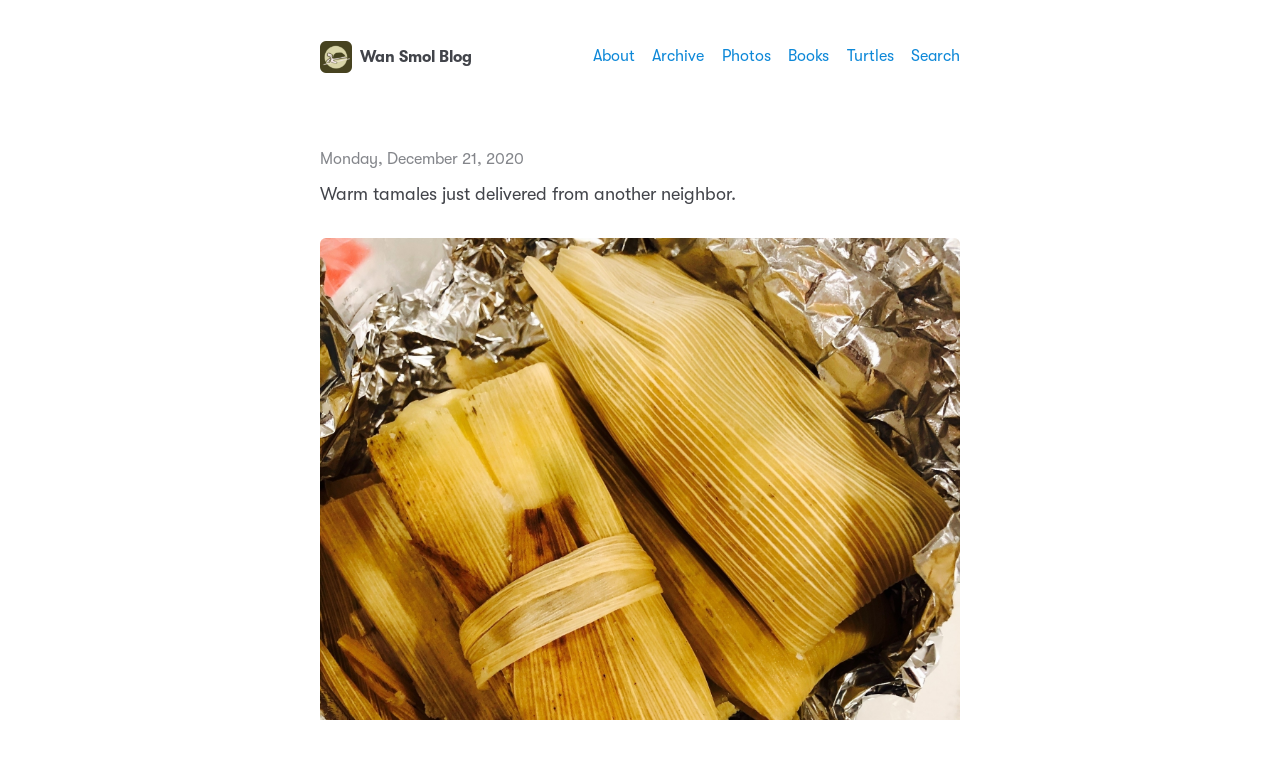

--- FILE ---
content_type: text/html; charset=utf-8
request_url: https://smol.zuiker.com/2020/12/21/warm-tamales-just.html
body_size: 9565
content:
<!DOCTYPE html>
<html lang="en">
    <head>
  <meta charset="utf-8">
  <meta http-equiv="X-UA-Compatible" content="IE=edge">
  <meta name="viewport" content="width=device-width, initial-scale=1, minimum-scale=1">
  <meta name="view-transition" content="same-origin" />
  <title>Warm tamales just delivered from … | Wan Smol Blog</title>
  <link rel="preload" href="/fonts/GT-W-Regular.woff2" as="font" type="font/woff2" crossorigin="anonymous"/>
  <link rel="preload" href="/fonts/GT-W-Regular-Oblique.woff2" as="font" type="font/woff2" crossorigin="anonymous"/>
  <link rel="preload" href="/fonts/GT-W-Bold.woff2" as="font" type="font/woff2" crossorigin="anonymous"/>
  <link rel="preload" href="/fonts/GT-W-Bold-Oblique.woff2" as="font" type="font/woff2" crossorigin="anonymous"/>
  <meta property="og:title" content="Wan Smol Blog">
  <meta name="twitter:title" content="Wan Smol Blog">
  <meta name="twitter:card" content="summary">
  <meta name="description" content="Warm tamales just delivered from another neighbor.">
  <meta property="og:description" content="Warm tamales just delivered from another neighbor.">
  <meta name="twitter:description" content="Warm tamales just delivered from another neighbor.">
  <meta property="og:image" content="https://cdn.uploads.micro.blog/348/2020/ae37195541.jpg">
  <link rel="canonical" href="https://smol.zuiker.com/2020/12/21/warm-tamales-just.html">
  <link rel="author" href="humans.txt" />
  <link href="/css/fonts.css?1765639369" rel="preload stylesheet" as="style">
  <link href="/css/main.css?1765639369" rel="preload stylesheet" as="style">
  <link href="/css/photos-grid.css?1765639369"rel="preload stylesheet" as="style">
  <meta name="color-scheme" content="light dark" />
  <meta name="theme-color" content="#ffffff" media="(prefers-color-scheme: light)" />
  <meta name="theme-color" content="#20232a" media="(prefers-color-scheme: dark)" />
  <style>.site-nav {max-width:var(--site-width)}</style>
  
  <link rel="alternate" href="https://smol.zuiker.com/feed.xml" type="application/rss+xml" title="Wan Smol Blog">
  <link rel="alternate" href="https://smol.zuiker.com/feed.json" type="application/json" title="Wan Smol Blog">



  <link rel="alternate" href="https://smol.zuiker.com/podcast.xml" type="application/rss+xml" title="Podcast">
  <link rel="alternate" href="https://smol.zuiker.com/podcast.json" type="application/json" title="Podcast">


<link rel="me" href="https://micro.blog/antonzuiker">


  <link rel="me" href="https://twitter.com/mistersugar">



  <link rel="me" href="https://github.com/mistersugar">




<link rel="shortcut icon" href="https://micro.blog/antonzuiker/favicon.png" type="image/x-icon">
<link rel="EditURI" type="application/rsd+xml" href="https://smol.zuiker.com/rsd.xml">
<link rel="authorization_endpoint" href="https://micro.blog/indieauth/auth">
<link rel="token_endpoint" href="https://micro.blog/indieauth/token">
<link rel="subscribe" href="https://micro.blog/users/follow">
<link rel="webmention" href="https://micro.blog/webmention">
<link rel="micropub" href="https://micro.blog/micropub">
<link rel="microsub" href="https://micro.blog/microsub">

<link rel="stylesheet" href="/custom.css?1765639369">


  <link rel="stylesheet" href="/css/all.min.css?v=2">

  <link rel="stylesheet" href="/css/collections.css?v=2">



  <script>
	document.addEventListener('DOMContentLoaded', () => {
		const images = document.querySelectorAll('.microblog_collection img');
		let currentImageIndex = 0;
		let isMultiLightbox = false;

		function createLightbox() {
			
			const lightbox = document.createElement('div');
			lightbox.id = 'microblog_lightbox';
			
			const closeBtn = document.createElement('button');
			closeBtn.id = 'microblog_lightbox_close_btn';
			closeBtn.innerHTML = '&times;';
			
			const prevBtn = document.createElement('button');
			prevBtn.id = 'microblog_lightbox_prev_btn';
			prevBtn.className = 'microblog_lightbox_nav';
			prevBtn.innerHTML = '&larr;';
			
			const nextBtn = document.createElement('button');
			nextBtn.id = 'microblog_lightbox_next_btn';
			nextBtn.className = 'microblog_lightbox_nav';
			nextBtn.innerHTML = '&rarr;';
			
			const lightboxImg = document.createElement('img');
			lightboxImg.id = 'microblog_lightbox_img';
			lightboxImg.alt = 'Lightbox Image';
			
			lightbox.appendChild(closeBtn);
			lightbox.appendChild(prevBtn);
			lightbox.appendChild(lightboxImg);
			lightbox.appendChild(nextBtn);
			
			document.body.appendChild(lightbox);
		
			return { lightbox, closeBtn, prevBtn, nextBtn, lightboxImg };
		}
		
		const { 
			lightbox, 
			closeBtn, 
			prevBtn, 
			nextBtn, 
			lightboxImg 
		} = createLightbox();

		function openMultiLightbox(index) {
			isMultiLightbox = true;
			currentImageIndex = index;
			lightboxImg.src = images[index].getAttribute('data-microblog-lightbox');
			lightbox.style.display = 'flex';

			
			prevBtn.style.display = 'block';
			nextBtn.style.display = 'block';
		}
		
		function openSingleLightbox(url) {
			isMultiLightbox = false;
			lightboxImg.src = url;
			lightbox.style.display = 'flex';

			
			prevBtn.style.display = 'none';
			nextBtn.style.display = 'none';
		}

		function closeLightbox() {
			lightbox.style.display = 'none';
		}

		function navigatePrevious() {
			currentImageIndex = (currentImageIndex - 1 + images.length) % images.length;
			lightboxImg.src = images[currentImageIndex].getAttribute('data-microblog-lightbox');
		}

		function navigateNext() {
			currentImageIndex = (currentImageIndex + 1) % images.length;
			lightboxImg.src = images[currentImageIndex].getAttribute('data-microblog-lightbox');
		}

		
		images.forEach((img, index) => {
			img.addEventListener('click', () => openMultiLightbox(index));
		});

		closeBtn.addEventListener('click', closeLightbox);
		prevBtn.addEventListener('click', navigatePrevious);
		nextBtn.addEventListener('click', navigateNext);

		
		document.addEventListener('keydown', (e) => {
			if (lightbox.style.display === 'flex') {
				switch (e.key) {
					case 'ArrowLeft':
						if (isMultiLightbox) {
							navigatePrevious();
						}
						break;
					case 'ArrowRight':
						if (isMultiLightbox) {
							navigateNext();
						}
						break;
					case 'Escape':
						closeLightbox();
						break;
				}
			}
		});

		
		lightbox.addEventListener('click', (e) => {
			if (e.target === lightbox) {
				closeLightbox();
			}
		});
		
		
		const single_images = document.querySelectorAll(".e-content img, .p-summary img");
		single_images.forEach(function(image) {
			
			if (image.closest(".microblog_collection")) {
				return;
			}
		
			
			if (!image.closest("a")) {
				
				const hasClickHandler = image.onclick || image.hasAttribute("onclick");
				const hasTouchHandler = image.ontouchstart || image.hasAttribute("ontouchstart");
		
				
				if (!hasClickHandler && !hasTouchHandler) {
					image.addEventListener("click", function() {
						openSingleLightbox(image.src);
					});
				}
			}
		});
	});
</script>



</head>
    <body>
        <header class="header">
    <nav class="site-nav">
        <h1 class="site-title"><a href="/"><img id="avatar" class="u-photo" src="https://avatars.micro.blog/avatars/2025/12/562.jpg" width="36" height="36" />Wan Smol Blog</a></h1>
        <ul class="nav-menu">
            <li class="nav-item"><a href="/about/">About</a></li>
            <li class="nav-item"><a href="/archive/">Archive</a></li>
            <li class="nav-item"><a href="/photos/">Photos</a></li>
            <li class="nav-item"><a href="/books/">Books</a></li>
            <li class="nav-item"><a href="/turtles/">Turtles</a></li>
            <li class="nav-item"><a href="/look/">Search</a></li>
        </ul>
        <div class="hamburger">
            <span class="bar"></span>
            <span class="bar"></span>
            <span class="bar"></span>
        </div>
    </nav>
</header>

        
<main>
    <article class="h-entry ">
        <p class="post-date btm-margin">
            <time class="dt-published" datetime="2020-12-21 21:38:58 -0500">Monday, December 21, 2020
            </time>
        </p>
        <div class="e-content">
            <p>Warm tamales just delivered from another neighbor.</p>
<img src="https://cdn.uploads.micro.blog/348/2020/ae37195541.jpg" width="600" height="600" alt="" />

        </div>
    </article>
    <nav class="main-nav">
        <ul>
            <li><a href="https://smol.zuiker.com/2020/12/21/so-lucky-to.html">← Older</a></li>
            <li><a href="https://smol.zuiker.com/2020/12/22/breakfast-and-coffee.html">Newer →</a></li>
        </ul>
    </nav>
</main>
        <footer>
    <p>&copy;2017&nbsp;-&nbsp;2025 Anton Zuiker</p>
<p>Subscribe via&nbsp;<a href="/feed.xml">RSS</a></p>
    <p class="credits">Hosted by <a href="https://micro.blog">Micro.blog</a>. Powered by <a href="https://github.com/jimmitchell/mnml">mnml</a>. Designed by <a href="https://jimmitchell.org">Jim Mitchell</a>.</p>
</footer>
<button class="to-top" id="to-top" onclick="topFunction();">
    <svg xmlns="http://www.w3.org/2000/svg" viewBox="0 0 448 512"><path d="M201.4 137.4c12.5-12.5 32.8-12.5 45.3 0l160 160c12.5 12.5 12.5 32.8 0 45.3s-32.8 12.5-45.3 0L224 205.3 86.6 342.6c-12.5 12.5-32.8 12.5-45.3 0s-12.5-32.8 0-45.3l160-160z"/></svg>
</button>
        <script defer type="text/javascript" src="/js/menu.js"></script>
        <script defer type="text/javascript" src="/js/scroll-to-top.js"></script>
        <script defer type="text/javascript" src="/js/copybutton.js"></script><script defer type="text/javascript" src="https://cdn.jsdelivr.net/npm/hls.js?v=2"></script><script defer type="text/javascript" src="/js/studio.js?v=2"></script></body>
</html>


--- FILE ---
content_type: text/css; charset=utf-8
request_url: https://smol.zuiker.com/css/photos-grid.css?1765639369
body_size: 905
content:
main.photos {
  margin: 0 auto;
  max-width: var(--site-width);
}

main.photos-wide {
  margin: 0 auto;
  max-width: var(--header-width);
}

ul.grid * {
	box-sizing: border-box;
	margin: 0;
	padding: 0;
}

ul.grid {
	display: grid;
	gap: 1rem;
	grid-template-columns: repeat(3, 1fr);
	list-style: none;
	margin: 0;
	padding: 0;
}

ul.grid li {
	background: var(--accent-1);
	border-radius: 1rem;
	margin: 0;
	overflow: hidden;
	padding: 0;
	position: relative;
}

ul.grid li::before {
  color: var(--accent-3);
  content: "Loading...";
  left: 50%;
  position: absolute;
  top: 50%;
  transform: translate(-50%, -50%);
}

ul.grid li.loaded::before {
  display: none;
}

ul.grid img {
	display: block;
	object-fit: cover;
	opacity: 0;
	transition: height 0.2s ease;
	transition: opacity 0.3s ease;
	width: 100%;
}

ul.grid img.visible {
  opacity: 1 !important;
}

ul.grid img:hover {
	-moz-filter: brightness(70%);
	-webkit-filter: brightness(70%);
	filter: brightness(70%);
	transition: ease-in-out 0.25s;
}

@media (max-width: 600px) {
	ul.grid {
		grid-template-columns: repeat(2, 1fr);
	}
}

@media (max-width: 375px) {
	ul.grid {
		grid-template-columns: repeat(1, 1fr);
	}
}

--- FILE ---
content_type: text/javascript; charset=utf-8
request_url: https://smol.zuiker.com/js/copybutton.js
body_size: 328
content:
(function () {
	function addCopyButtonToCodeBlocks() {
		var snippets = document.getElementsByClassName('highlight');
		for (var i = 0; i < snippets.length; i++) {
			var button = document.createElement("button");
			button.innerText = "Copy";
			button.addEventListener("click", function () {
				var code = this.previousElementSibling.innerText;
				navigator.clipboard.writeText(code);
				this.innerText = 'Copied!';
				setTimeout(() => { this.innerText = 'Copy'; }, 1000);
			});
			snippets[i].appendChild(button);
		}
	}
	document.addEventListener("DOMContentLoaded", addCopyButtonToCodeBlocks);
})();
